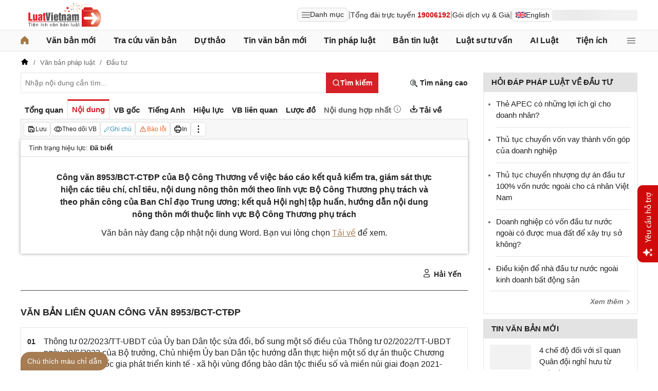

--- FILE ---
content_type: text/css
request_url: https://cdn2.luatvietnam.vn/css/doc-detail/table-responsive.css?v=20251225-1
body_size: 742
content:
/* =========================================================
   1. CẤU HÌNH CƠ BẢN (CORE)
   ========================================================= */
.the-document-body table {
    display: block;
    width: 100%;
    overflow-x: auto;
    -webkit-overflow-scrolling: touch;
    margin-bottom: 1rem;
    position: relative;
}

    .the-document-body table thead,
    .the-document-body table tbody,
    .the-document-body table tfoot {
        display: table;
        width: 100%;
        min-width: 100%;
    }

    .the-document-body table td,
    .the-document-body table th {
        white-space: normal;
        word-break: break-word;
        min-width: 100px;
        box-sizing: border-box;
    }

    /* =========================================================
   2. SHARED STYLES (GOM NHÓM ::BEFORE VÀ ::AFTER)
   Định nghĩa giao diện chung cho cả hint trên và hint dưới
   ========================================================= */
    .the-document-body table::before,
    .the-document-body table::after {
        content: none;
        display: none;
        width: 100%;
        text-align: center;
        font-size: 13px;
        font-weight: 500;
        color: #666;
        background: #f9f9f9;
        padding: 10px;
        position: sticky;
        left: 0;
        z-index: 5;
        box-sizing: border-box;
    }

    /* Định vị cụ thể: Before nằm trên, After nằm dưới */
    .the-document-body table::before {
        top: 0;
        border-bottom: 1px solid #eee; /* Đường kẻ ngăn cách với header */
    }

    .the-document-body table::after {
        bottom: 0;
        border-top: 1px solid #eee; /* Đường kẻ ngăn cách với footer */
    }

/* =========================================================
   3. LOGIC KÍCH HOẠT (TRIGGER)
   ========================================================= */

/* --- MOBILE (< 768px) --- */
@media (max-width: 768px) {
    /* Kích hoạt cả Before và After nếu bảng >= 4 cột */
    .the-document-body table:has(td:nth-child(4))::before,
    .the-document-body table:has(th:nth-child(4))::before,
    .the-document-body table:has(td:nth-child(4))::after,
    .the-document-body table:has(th:nth-child(4))::after {
        display: block;
        font-size: 12px;
        padding: 8px;
        content: "← Vuốt ngang để xem đầy đủ nội dung →";
    }
}

@media (min-width: 769px) {
    .the-document-body table::before,
    .the-document-body table::after {
        padding: 4px 10px;
        font-size: 12px;
        line-height: 1.4;
        color: #555;
    }

    /* Kích hoạt cả Before và After nếu bảng >= 8 cột */
    .the-document-body table:has(td:nth-child(8))::before,
    .the-document-body table:has(th:nth-child(8))::before,
    .the-document-body table:has(td:nth-child(8))::after,
    .the-document-body table:has(th:nth-child(8))::after {
        display: block;
        content: "Giữ Shift (⇧) + Lăn chuột (🖱️) để xem hết nội dung";
    }
}

/* =========================================================
   4. IN ẤN (PRINT)
   ========================================================= */
@media print {
    .the-document-body table {
        display: table;
        overflow: visible;
    }

        .the-document-body table::before,
        .the-document-body table::after {
            display: none !important;
        }
}


--- FILE ---
content_type: application/javascript
request_url: https://cdn2.luatvietnam.vn/js/core/authManager.js?v=20251226
body_size: 341
content:
// js/core/authManager.js
const [{ identifyUser }, { default: Logger }] = await Promise.all([
  window.loadModuleOnce("/js/core/analytics.js"),
  window.loadModuleOnce("/js/core/logger.js"),
]);

const AuthManager = {
  user: null,
  roleGroups: null,

  async init(UserContext) {
    // Khởi tạo thông tin user từ cache global hoặc từ UserContext
    this.user =
      window.__currentUser ||
      (UserContext ? await UserContext.load(false) : null);

    window.__currentUser = this.user;

    if (!this.user?.id) return;

    try {
      identifyUser(this.user);
    } catch (err) {
      Logger.warn("[AuthManager] identifyUser failed", err);
    }
  },

  isLoggedIn() {
    return this.user?.isAuthenticated === true;
  },

  canViewAnalysis(UserContext) {
    // Kiểm tra quyền xem phân tích vb (analysis)
    if (!this.roleGroups || !UserContext) return false;
    const allowed = this.roleGroups.VIEW_ANALYSIS || [];
    return UserContext.hasRole(allowed) && !UserContext.isExpired();
  },

  canViewGuide(UserContext) {
    // Kiểm tra quyền xem chỉ dẫn nội dung vb
    if (!this.roleGroups || !UserContext) return false;
    const allowed = this.roleGroups.VIEW_DOC_GUIDE || [];

    const roles = this.user?.roles || [];
    return roles.some((r) => allowed.includes(r));
  },
};

export default AuthManager;


--- FILE ---
content_type: application/javascript
request_url: https://cdn2.luatvietnam.vn/js/core/userContext.js?v=20251226
body_size: 1071
content:
// core/userContext.js
const [{ apiFetch }, { default: ErrorHandler }] = await Promise.all([
  window.loadModuleOnce("/js/core/apiClient.js"),
  window.loadModuleOnce("/js/core/errorHandler.js"),
]);

export default class UserContext {
  static _user = null;
  static _loading = null;
  static _loadPromise = null;

  static async load(force = false) {
    // -------------------------------
    // 1) Dùng global nếu đã load trước
    // -------------------------------
    if (!force && window.__currentUser) {
      this._user = window.__currentUser;
      return this._user;
    }

    // -------------------------------
    // 2) Nếu đã có promise của lần trước
    // -------------------------------
    if (!force && this._loadPromise) return this._loadPromise;

    // -------------------------------
    // 3) Nếu đang load
    // -------------------------------
    if (this._loading) return this._loading;

    // -------------------------------
    // 4) Tạo request lấy user
    // -------------------------------
    this._loading = (async () => {
      try {
        const res = await apiFetch("/van-ban/api/v1/customer/me", {
          credentials: "include",
          skipGlobalErrorHandler: true,
        });

        const user =
          typeof res === "string"
            ? JSON.parse(res)
            : res && typeof res === "object"
            ? res
            : null;

        const prev = this._user;
        this._user = user;
        this._loadPromise = Promise.resolve(user);

        // update global
        window.__currentUser = user;

        // emit event
        if (!prev) this._emit("userLoaded", user);
        else if (JSON.stringify(prev) !== JSON.stringify(user))
          this._emit("userChanged", user);

        if (this.isExpired()) this._emit("userExpired", user);

        return user;
      } catch (err) {
        ErrorHandler.handle(err, "UserContext.load");
        this._user = null;
        this._emit("userError", err);
        return null;
      } finally {
        // Chỉ reset khi đã có loadPromise
        if (this._loadPromise) {
          this._loading = null;
        }
      }
    })();

    return this._loading;
  }

  static get current() {
    return this._user || window.__currentUser;
  }

  static isAuthenticated() {
    const u = this._user || window.__currentUser;
    return !!(u && u.isAuthenticated === true);
  }

  static isExpired() {
    const u = this._user || window.__currentUser;
    const expiredStr = u?.expired;
    if (!expiredStr) return true;

    // Parse ngày hết hạn
    const exp = new Date(expiredStr);

    // Nếu chuỗi expired không chứa thời gian (hoặc chứa 00:00:00)
    // thì coi như hết hạn vào cuối ngày đó
    // => set giờ = 23:59:59.999
    if (
      exp.getHours() === 0 &&
      exp.getMinutes() === 0 &&
      exp.getSeconds() === 0
    ) {
      exp.setHours(23, 59, 59, 999);
    }

    return exp < new Date();
  }

  static hasRole(role) {
    const u = this._user || window.__currentUser;
    const roles = u?.roles;

    if (!roles || !Array.isArray(roles)) return false;

    const normalizedUserRoles = roles.map((r) => r?.trim());

    if (typeof role === "string") {
      const key = role.trim();
      return normalizedUserRoles.includes(key);
    }

    if (Array.isArray(role)) {
      const keys = role
        .map((r) => (typeof r === "string" ? r.trim() : null))
        .filter(Boolean);

      if (keys.length === 0) return false;

      return keys.some((k) => normalizedUserRoles.includes(k));
    }

    return false;
  }

  static on(event, handler) {
    window.addEventListener(event, (e) => handler(e.detail));
  }

  static _emit(event, detail = null) {
    window.dispatchEvent(new CustomEvent(event, { detail }));
  }

  static async refresh() {
    return await this.load(true);
  }

  static reset() {
    this._user = null;
    window.__currentUser = null;
    this._emit("userReset");
  }
}
